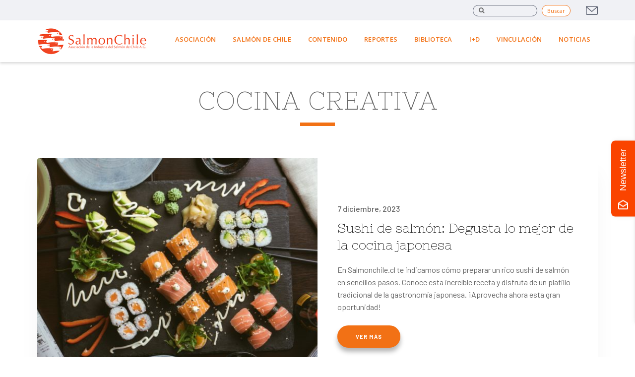

--- FILE ---
content_type: text/html; charset=UTF-8
request_url: https://www.salmonchile.cl/tag/cocina-creativa/
body_size: 13142
content:
<!DOCTYPE html>
<!--[if lte IE 7]><html class="ie7 ie" lang="es-ES"><![endif]-->
<!--[if IE 8]><html class="ie8 ie" lang="es-ES"><![endif]-->
<!--[if IE 9]><html class="ie9 ie" lang="es-ES"><![endif]-->
<!--[if !IE]><!--><html lang="es-ES"><!--<![endif]-->
<head>

<script async src="https://www.googletagmanager.com/gtag/js?id=UA-2216485-6"></script>
<script>
  window.dataLayer = window.dataLayer || [];
  function gtag(){dataLayer.push(arguments);}
  gtag('js', new Date());

  gtag('config', 'UA-2216485-6');
</script>

<!-- Facebook Pixel Code -->
<script>
!function(f,b,e,v,n,t,s)
{if(f.fbq)return;n=f.fbq=function(){n.callMethod?
n.callMethod.apply(n,arguments):n.queue.push(arguments)};
if(!f._fbq)f._fbq=n;n.push=n;n.loaded=!0;n.version='2.0';
n.queue=[];t=b.createElement(e);t.async=!0;
t.src=v;s=b.getElementsByTagName(e)[0];
s.parentNode.insertBefore(t,s)}(window,document,'script',
'https://connect.facebook.net/en_US/fbevents.js');
 fbq('init', '1116818728504234'); 
fbq('track', 'PageView');
</script>
<noscript>
 <img height="1" width="1" 
src="https://www.facebook.com/tr?id=1116818728504234&ev=PageView
&noscript=1"/>
</noscript>
<!-- End Facebook Pixel Code -->
<meta charset="UTF-8">
<meta name="viewport" content="width=device-width, initial-scale=1, maximum-scale=1">

    <link rel="shortcut icon" href="https://www.salmonchile.cl/assets/uploads/2019/11/favicon.ico">
    <link rel="apple-touch-icon" href="https://www.salmonchile.cl/assets/uploads/2019/11/favicon-32x32.png">
    <link rel="apple-touch-icon" sizes="72x72" href="https://www.salmonchile.cl/assets/uploads/2019/11/mstile-70x70.png">
    <link rel="apple-touch-icon" sizes="114x114" href="https://www.salmonchile.cl/assets/uploads/2019/11/mstile-144x144.png">
    <link rel="apple-touch-icon" sizes="144x144" href="https://www.salmonchile.cl/assets/uploads/2019/11/apple-touch-icon.png">

<meta name='robots' content='noindex, follow' />

<!-- Google Tag Manager for WordPress by gtm4wp.com -->
<script data-cfasync="false" data-pagespeed-no-defer>
	var gtm4wp_datalayer_name = "dataLayer";
	var dataLayer = dataLayer || [];
</script>
<!-- End Google Tag Manager for WordPress by gtm4wp.com -->
	<!-- This site is optimized with the Yoast SEO plugin v20.5 - https://yoast.com/wordpress/plugins/seo/ -->
	<title>cocina creativa archivos - SalmonChile A.G.</title>
	<meta property="og:locale" content="es_ES" />
	<meta property="og:type" content="article" />
	<meta property="og:title" content="cocina creativa archivos - SalmonChile A.G." />
	<meta property="og:url" content="https://www.salmonchile.cl/tag/cocina-creativa/" />
	<meta property="og:site_name" content="SalmonChile A.G." />
	<meta name="twitter:card" content="summary_large_image" />
	<meta name="twitter:site" content="@SalmonChileAG" />
	<script type="application/ld+json" class="yoast-schema-graph">{"@context":"https://schema.org","@graph":[{"@type":"CollectionPage","@id":"https://www.salmonchile.cl/tag/cocina-creativa/","url":"https://www.salmonchile.cl/tag/cocina-creativa/","name":"cocina creativa archivos - SalmonChile A.G.","isPartOf":{"@id":"https://www.salmonchile.cl/#website"},"primaryImageOfPage":{"@id":"https://www.salmonchile.cl/tag/cocina-creativa/#primaryimage"},"image":{"@id":"https://www.salmonchile.cl/tag/cocina-creativa/#primaryimage"},"thumbnailUrl":"https://www.salmonchile.cl/assets/uploads/2023/12/jakub-dziubak-iOHJKJqO6E0-unsplash-scaled.jpeg","breadcrumb":{"@id":"https://www.salmonchile.cl/tag/cocina-creativa/#breadcrumb"},"inLanguage":"es"},{"@type":"ImageObject","inLanguage":"es","@id":"https://www.salmonchile.cl/tag/cocina-creativa/#primaryimage","url":"https://www.salmonchile.cl/assets/uploads/2023/12/jakub-dziubak-iOHJKJqO6E0-unsplash-scaled.jpeg","contentUrl":"https://www.salmonchile.cl/assets/uploads/2023/12/jakub-dziubak-iOHJKJqO6E0-unsplash-scaled.jpeg","width":2560,"height":1439},{"@type":"BreadcrumbList","@id":"https://www.salmonchile.cl/tag/cocina-creativa/#breadcrumb","itemListElement":[{"@type":"ListItem","position":1,"name":"Portada","item":"https://www.salmonchile.cl/"},{"@type":"ListItem","position":2,"name":"cocina creativa"}]},{"@type":"WebSite","@id":"https://www.salmonchile.cl/#website","url":"https://www.salmonchile.cl/","name":"SalmonChile A.G.","description":"","publisher":{"@id":"https://www.salmonchile.cl/#organization"},"potentialAction":[{"@type":"SearchAction","target":{"@type":"EntryPoint","urlTemplate":"https://www.salmonchile.cl/?s={search_term_string}"},"query-input":"required name=search_term_string"}],"inLanguage":"es"},{"@type":"Organization","@id":"https://www.salmonchile.cl/#organization","name":"SalmonChile","url":"https://www.salmonchile.cl/","logo":{"@type":"ImageObject","inLanguage":"es","@id":"https://www.salmonchile.cl/#/schema/logo/image/","url":"https://www.salmonchile.cl/assets/uploads/2019/04/logo-SCH-_ok.jpg","contentUrl":"https://www.salmonchile.cl/assets/uploads/2019/04/logo-SCH-_ok.jpg","width":2267,"height":919,"caption":"SalmonChile"},"image":{"@id":"https://www.salmonchile.cl/#/schema/logo/image/"},"sameAs":["https://www.facebook.com/SalmonChileAG/","https://twitter.com/SalmonChileAG","https://www.instagram.com/salmonchileag/"]}]}</script>
	<!-- / Yoast SEO plugin. -->


<link rel='dns-prefetch' href='//cdnjs.cloudflare.com' />
<link rel='dns-prefetch' href='//www.googletagmanager.com' />
<link href='https://fonts.gstatic.com' crossorigin rel='preconnect' />
<link rel="alternate" type="application/rss+xml" title="SalmonChile A.G. &raquo; Feed" href="https://www.salmonchile.cl/feed/" />
<link rel="alternate" type="application/rss+xml" title="SalmonChile A.G. &raquo; Feed de los comentarios" href="https://www.salmonchile.cl/comments/feed/" />
<link rel="alternate" type="application/rss+xml" title="SalmonChile A.G. &raquo; Etiqueta cocina creativa del feed" href="https://www.salmonchile.cl/tag/cocina-creativa/feed/" />
<style type="text/css">
img.wp-smiley,
img.emoji {
	display: inline !important;
	border: none !important;
	box-shadow: none !important;
	height: 1em !important;
	width: 1em !important;
	margin: 0 0.07em !important;
	vertical-align: -0.1em !important;
	background: none !important;
	padding: 0 !important;
}
</style>
	<link rel='stylesheet' id='sbi_styles-css' href='https://www.salmonchile.cl/assets/plugins/instagram-feed/css/sbi-styles.min.css?ver=6.6.1' type='text/css' media='all' />
<link rel='stylesheet' id='wp-block-library-css' href='https://www.salmonchile.cl/wp-includes/css/dist/block-library/style.min.css?ver=6.1.1' type='text/css' media='all' />
<link rel='stylesheet' id='classic-theme-styles-css' href='https://www.salmonchile.cl/wp-includes/css/classic-themes.min.css?ver=1' type='text/css' media='all' />
<style id='global-styles-inline-css' type='text/css'>
body{--wp--preset--color--black: #000000;--wp--preset--color--cyan-bluish-gray: #abb8c3;--wp--preset--color--white: #ffffff;--wp--preset--color--pale-pink: #f78da7;--wp--preset--color--vivid-red: #cf2e2e;--wp--preset--color--luminous-vivid-orange: #ff6900;--wp--preset--color--luminous-vivid-amber: #fcb900;--wp--preset--color--light-green-cyan: #7bdcb5;--wp--preset--color--vivid-green-cyan: #00d084;--wp--preset--color--pale-cyan-blue: #8ed1fc;--wp--preset--color--vivid-cyan-blue: #0693e3;--wp--preset--color--vivid-purple: #9b51e0;--wp--preset--gradient--vivid-cyan-blue-to-vivid-purple: linear-gradient(135deg,rgba(6,147,227,1) 0%,rgb(155,81,224) 100%);--wp--preset--gradient--light-green-cyan-to-vivid-green-cyan: linear-gradient(135deg,rgb(122,220,180) 0%,rgb(0,208,130) 100%);--wp--preset--gradient--luminous-vivid-amber-to-luminous-vivid-orange: linear-gradient(135deg,rgba(252,185,0,1) 0%,rgba(255,105,0,1) 100%);--wp--preset--gradient--luminous-vivid-orange-to-vivid-red: linear-gradient(135deg,rgba(255,105,0,1) 0%,rgb(207,46,46) 100%);--wp--preset--gradient--very-light-gray-to-cyan-bluish-gray: linear-gradient(135deg,rgb(238,238,238) 0%,rgb(169,184,195) 100%);--wp--preset--gradient--cool-to-warm-spectrum: linear-gradient(135deg,rgb(74,234,220) 0%,rgb(151,120,209) 20%,rgb(207,42,186) 40%,rgb(238,44,130) 60%,rgb(251,105,98) 80%,rgb(254,248,76) 100%);--wp--preset--gradient--blush-light-purple: linear-gradient(135deg,rgb(255,206,236) 0%,rgb(152,150,240) 100%);--wp--preset--gradient--blush-bordeaux: linear-gradient(135deg,rgb(254,205,165) 0%,rgb(254,45,45) 50%,rgb(107,0,62) 100%);--wp--preset--gradient--luminous-dusk: linear-gradient(135deg,rgb(255,203,112) 0%,rgb(199,81,192) 50%,rgb(65,88,208) 100%);--wp--preset--gradient--pale-ocean: linear-gradient(135deg,rgb(255,245,203) 0%,rgb(182,227,212) 50%,rgb(51,167,181) 100%);--wp--preset--gradient--electric-grass: linear-gradient(135deg,rgb(202,248,128) 0%,rgb(113,206,126) 100%);--wp--preset--gradient--midnight: linear-gradient(135deg,rgb(2,3,129) 0%,rgb(40,116,252) 100%);--wp--preset--duotone--dark-grayscale: url('#wp-duotone-dark-grayscale');--wp--preset--duotone--grayscale: url('#wp-duotone-grayscale');--wp--preset--duotone--purple-yellow: url('#wp-duotone-purple-yellow');--wp--preset--duotone--blue-red: url('#wp-duotone-blue-red');--wp--preset--duotone--midnight: url('#wp-duotone-midnight');--wp--preset--duotone--magenta-yellow: url('#wp-duotone-magenta-yellow');--wp--preset--duotone--purple-green: url('#wp-duotone-purple-green');--wp--preset--duotone--blue-orange: url('#wp-duotone-blue-orange');--wp--preset--font-size--small: 13px;--wp--preset--font-size--medium: 20px;--wp--preset--font-size--large: 36px;--wp--preset--font-size--x-large: 42px;--wp--preset--spacing--20: 0.44rem;--wp--preset--spacing--30: 0.67rem;--wp--preset--spacing--40: 1rem;--wp--preset--spacing--50: 1.5rem;--wp--preset--spacing--60: 2.25rem;--wp--preset--spacing--70: 3.38rem;--wp--preset--spacing--80: 5.06rem;}:where(.is-layout-flex){gap: 0.5em;}body .is-layout-flow > .alignleft{float: left;margin-inline-start: 0;margin-inline-end: 2em;}body .is-layout-flow > .alignright{float: right;margin-inline-start: 2em;margin-inline-end: 0;}body .is-layout-flow > .aligncenter{margin-left: auto !important;margin-right: auto !important;}body .is-layout-constrained > .alignleft{float: left;margin-inline-start: 0;margin-inline-end: 2em;}body .is-layout-constrained > .alignright{float: right;margin-inline-start: 2em;margin-inline-end: 0;}body .is-layout-constrained > .aligncenter{margin-left: auto !important;margin-right: auto !important;}body .is-layout-constrained > :where(:not(.alignleft):not(.alignright):not(.alignfull)){max-width: var(--wp--style--global--content-size);margin-left: auto !important;margin-right: auto !important;}body .is-layout-constrained > .alignwide{max-width: var(--wp--style--global--wide-size);}body .is-layout-flex{display: flex;}body .is-layout-flex{flex-wrap: wrap;align-items: center;}body .is-layout-flex > *{margin: 0;}:where(.wp-block-columns.is-layout-flex){gap: 2em;}.has-black-color{color: var(--wp--preset--color--black) !important;}.has-cyan-bluish-gray-color{color: var(--wp--preset--color--cyan-bluish-gray) !important;}.has-white-color{color: var(--wp--preset--color--white) !important;}.has-pale-pink-color{color: var(--wp--preset--color--pale-pink) !important;}.has-vivid-red-color{color: var(--wp--preset--color--vivid-red) !important;}.has-luminous-vivid-orange-color{color: var(--wp--preset--color--luminous-vivid-orange) !important;}.has-luminous-vivid-amber-color{color: var(--wp--preset--color--luminous-vivid-amber) !important;}.has-light-green-cyan-color{color: var(--wp--preset--color--light-green-cyan) !important;}.has-vivid-green-cyan-color{color: var(--wp--preset--color--vivid-green-cyan) !important;}.has-pale-cyan-blue-color{color: var(--wp--preset--color--pale-cyan-blue) !important;}.has-vivid-cyan-blue-color{color: var(--wp--preset--color--vivid-cyan-blue) !important;}.has-vivid-purple-color{color: var(--wp--preset--color--vivid-purple) !important;}.has-black-background-color{background-color: var(--wp--preset--color--black) !important;}.has-cyan-bluish-gray-background-color{background-color: var(--wp--preset--color--cyan-bluish-gray) !important;}.has-white-background-color{background-color: var(--wp--preset--color--white) !important;}.has-pale-pink-background-color{background-color: var(--wp--preset--color--pale-pink) !important;}.has-vivid-red-background-color{background-color: var(--wp--preset--color--vivid-red) !important;}.has-luminous-vivid-orange-background-color{background-color: var(--wp--preset--color--luminous-vivid-orange) !important;}.has-luminous-vivid-amber-background-color{background-color: var(--wp--preset--color--luminous-vivid-amber) !important;}.has-light-green-cyan-background-color{background-color: var(--wp--preset--color--light-green-cyan) !important;}.has-vivid-green-cyan-background-color{background-color: var(--wp--preset--color--vivid-green-cyan) !important;}.has-pale-cyan-blue-background-color{background-color: var(--wp--preset--color--pale-cyan-blue) !important;}.has-vivid-cyan-blue-background-color{background-color: var(--wp--preset--color--vivid-cyan-blue) !important;}.has-vivid-purple-background-color{background-color: var(--wp--preset--color--vivid-purple) !important;}.has-black-border-color{border-color: var(--wp--preset--color--black) !important;}.has-cyan-bluish-gray-border-color{border-color: var(--wp--preset--color--cyan-bluish-gray) !important;}.has-white-border-color{border-color: var(--wp--preset--color--white) !important;}.has-pale-pink-border-color{border-color: var(--wp--preset--color--pale-pink) !important;}.has-vivid-red-border-color{border-color: var(--wp--preset--color--vivid-red) !important;}.has-luminous-vivid-orange-border-color{border-color: var(--wp--preset--color--luminous-vivid-orange) !important;}.has-luminous-vivid-amber-border-color{border-color: var(--wp--preset--color--luminous-vivid-amber) !important;}.has-light-green-cyan-border-color{border-color: var(--wp--preset--color--light-green-cyan) !important;}.has-vivid-green-cyan-border-color{border-color: var(--wp--preset--color--vivid-green-cyan) !important;}.has-pale-cyan-blue-border-color{border-color: var(--wp--preset--color--pale-cyan-blue) !important;}.has-vivid-cyan-blue-border-color{border-color: var(--wp--preset--color--vivid-cyan-blue) !important;}.has-vivid-purple-border-color{border-color: var(--wp--preset--color--vivid-purple) !important;}.has-vivid-cyan-blue-to-vivid-purple-gradient-background{background: var(--wp--preset--gradient--vivid-cyan-blue-to-vivid-purple) !important;}.has-light-green-cyan-to-vivid-green-cyan-gradient-background{background: var(--wp--preset--gradient--light-green-cyan-to-vivid-green-cyan) !important;}.has-luminous-vivid-amber-to-luminous-vivid-orange-gradient-background{background: var(--wp--preset--gradient--luminous-vivid-amber-to-luminous-vivid-orange) !important;}.has-luminous-vivid-orange-to-vivid-red-gradient-background{background: var(--wp--preset--gradient--luminous-vivid-orange-to-vivid-red) !important;}.has-very-light-gray-to-cyan-bluish-gray-gradient-background{background: var(--wp--preset--gradient--very-light-gray-to-cyan-bluish-gray) !important;}.has-cool-to-warm-spectrum-gradient-background{background: var(--wp--preset--gradient--cool-to-warm-spectrum) !important;}.has-blush-light-purple-gradient-background{background: var(--wp--preset--gradient--blush-light-purple) !important;}.has-blush-bordeaux-gradient-background{background: var(--wp--preset--gradient--blush-bordeaux) !important;}.has-luminous-dusk-gradient-background{background: var(--wp--preset--gradient--luminous-dusk) !important;}.has-pale-ocean-gradient-background{background: var(--wp--preset--gradient--pale-ocean) !important;}.has-electric-grass-gradient-background{background: var(--wp--preset--gradient--electric-grass) !important;}.has-midnight-gradient-background{background: var(--wp--preset--gradient--midnight) !important;}.has-small-font-size{font-size: var(--wp--preset--font-size--small) !important;}.has-medium-font-size{font-size: var(--wp--preset--font-size--medium) !important;}.has-large-font-size{font-size: var(--wp--preset--font-size--large) !important;}.has-x-large-font-size{font-size: var(--wp--preset--font-size--x-large) !important;}
.wp-block-navigation a:where(:not(.wp-element-button)){color: inherit;}
:where(.wp-block-columns.is-layout-flex){gap: 2em;}
.wp-block-pullquote{font-size: 1.5em;line-height: 1.6;}
</style>
<link rel='stylesheet' id='redux-extendify-styles-css' href='https://www.salmonchile.cl/assets/plugins/redux-framework/redux-core/assets/css/extendify-utilities.css?ver=4.4.0' type='text/css' media='all' />
<link rel='stylesheet' id='owl-carousel-css-css' href='https://cdnjs.cloudflare.com/ajax/libs/OwlCarousel2/2.3.4/assets/owl.carousel.min.css?ver=2.3.4' type='text/css' media='all' />
<link rel='stylesheet' id='epcl-theme-css' href='https://www.salmonchile.cl/assets/themes/salmonchile-2019/assets/dist/style.min.css?ver=3.8' type='text/css' media='all' />
<script type='text/javascript' src='https://www.salmonchile.cl/wp-includes/js/jquery/jquery.min.js?ver=3.6.1' id='jquery-core-js'></script>
<script type='text/javascript' src='https://www.salmonchile.cl/wp-includes/js/jquery/jquery-migrate.min.js?ver=3.3.2' id='jquery-migrate-js'></script>

<!-- Fragmento de código de Google Analytics añadido por Site Kit -->
<script type='text/javascript' src='https://www.googletagmanager.com/gtag/js?id=UA-2216485-1' id='google_gtagjs-js' async></script>
<script type='text/javascript' id='google_gtagjs-js-after'>
window.dataLayer = window.dataLayer || [];function gtag(){dataLayer.push(arguments);}
gtag('set', 'linker', {"domains":["www.salmonchile.cl"]} );
gtag("js", new Date());
gtag("set", "developer_id.dZTNiMT", true);
gtag("config", "UA-2216485-1", {"anonymize_ip":true});
gtag("config", "G-R0PFXG33D3");
</script>

<!-- Final del fragmento de código de Google Analytics añadido por Site Kit -->
<link rel="https://api.w.org/" href="https://www.salmonchile.cl/wp-json/" /><link rel="alternate" type="application/json" href="https://www.salmonchile.cl/wp-json/wp/v2/tags/1292" /><link rel="EditURI" type="application/rsd+xml" title="RSD" href="https://www.salmonchile.cl/xmlrpc.php?rsd" />
<link rel="wlwmanifest" type="application/wlwmanifest+xml" href="https://www.salmonchile.cl/wp-includes/wlwmanifest.xml" />
<meta name="generator" content="WordPress 6.1.1" />
<meta name="generator" content="Redux 4.4.0" /><meta name="generator" content="Site Kit by Google 1.101.0" />		<script type="text/javascript">
				(function(c,l,a,r,i,t,y){
					c[a]=c[a]||function(){(c[a].q=c[a].q||[]).push(arguments)};t=l.createElement(r);t.async=1;
					t.src="https://www.clarity.ms/tag/"+i+"?ref=wordpress";y=l.getElementsByTagName(r)[0];y.parentNode.insertBefore(t,y);
				})(window, document, "clarity", "script", "r8ss0fbww0");
		</script>
		
<!-- Google Tag Manager for WordPress by gtm4wp.com -->
<!-- GTM Container placement set to footer -->
<script data-cfasync="false" data-pagespeed-no-defer type="text/javascript">
	var dataLayer_content = {"pagePostType":"post","pagePostType2":"tag-post"};
	dataLayer.push( dataLayer_content );
</script>
<script data-cfasync="false">
(function(w,d,s,l,i){w[l]=w[l]||[];w[l].push({'gtm.start':
new Date().getTime(),event:'gtm.js'});var f=d.getElementsByTagName(s)[0],
j=d.createElement(s),dl=l!='dataLayer'?'&l='+l:'';j.async=true;j.src=
'//www.googletagmanager.com/gtm.'+'js?id='+i+dl;f.parentNode.insertBefore(j,f);
})(window,document,'script','dataLayer','GTM-5FTHKWV');
</script>
<!-- End Google Tag Manager -->
<!-- End Google Tag Manager for WordPress by gtm4wp.com -->		<script>
			document.documentElement.className = document.documentElement.className.replace( 'no-js', 'js' );
		</script>
				<style>
			.no-js img.lazyload { display: none; }
			figure.wp-block-image img.lazyloading { min-width: 150px; }
							.lazyload, .lazyloading { opacity: 0; }
				.lazyloaded {
					opacity: 1;
					transition: opacity 400ms;
					transition-delay: 0ms;
				}
					</style>
				<style type="text/css" id="wp-custom-css">
			.banner.cover {
    width: 100%;
    position: relative;
    background-image: url('http://www.salmonchile.cl/assets/uploads/2025/08/Campana-SalmonChile-1.jpeg')!important;
    background-size: cover;
    background-position: center;
    background-repeat: no-repeat;
    
    max-width: 100vw;

    background-color: #FA4400 !important;
    overflow: visible !important;
  }


.banner .caption .banner__btn {
    display: none !important;
}

@media (min-width: 248px) and (max-width: 348px) {
    .banner.cover {
        height: 100vh !important;
    }
    
}

@media (min-width: 349px) and (max-width: 600px) {
        .banner.cover {
        height: 80vh !important;
    }
}


  @media (min-width: 601px) and (max-width: 800px) {
    .banner.cover {
      background-image: url('http://www.salmonchile.cl/assets/uploads/2025/08/Campana-SalmonChile-1.jpeg') !important;
      background-size: contain  !important;
      background-position: center;
      background-repeat: no-repeat;
            height: 50vh;
            min-height: auto;
            max-width: 100%;
    }

  }

  @media (min-width: 801px) and (max-width: 1200px) {
    .banner.cover {
      background-image: url('http://www.salmonchile.cl/assets/uploads/2025/08/banner-DESKTOP-1.jpg') !important;
      background-size: contain  !important;
      background-position: center;
      background-repeat: no-repeat;
            height: 70vh;
            min-height: auto;
            max-width: 100%;
    }

  }


  @media (min-width: 1201px) and (max-width: 1400px) {
    .banner.cover {
      background-image: url('http://www.salmonchile.cl/assets/uploads/2025/08/banner-DESKTOP-1.jpg') !important;
      background-size: contain  !important;
      background-position: center;
      background-repeat: no-repeat;
            height: 70vh;
            min-height: auto;
            max-width: 100%;
    }

  }

  @media (min-width: 1401px) {
    .banner.cover {
      background-image: url('http://www.salmonchile.cl/assets/uploads/2025/08/banner-DESKTOP-1.jpg') !important;
     
      background-size: cover;
      background-position: center;
      background-repeat: no-repeat;
            max-width: 100%;
            margin-top: 0;
            height: 70vh;
    }
        
  }

@media (min-width: 1500px) {
    .banner.cover {
            height: 75vh;
    }
    
  }

@media (min-width: 2000px) {
    .banner.cover {
            height: 60vh;
    }
    
  }

@media (min-width: 2560px) {
    .banner.cover {
            height: 50vh;
    }
    
  }

#header .top .idiomas, .insta {
    display: none;
}







		</style>
		
            <script async src="https://www.googletagmanager.com/gtag/js?id=UA-2216485-6"></script>
        <script>
        window.dataLayer = window.dataLayer || [];
        function gtag(){dataLayer.push(arguments);}
        gtag('js', new Date());

        gtag('config', 'UA-2216485-6');
        </script>
            
<!-- <link href="https://fonts.googleapis.com/css?family=Nixie+One|Raleway:400,500,500i,600,700,700i" rel="stylesheet"> -->
<link href="https://fonts.googleapis.com/css2?family=Nixie+One&family=Open+Sans:ital,wght@0,300;0,400;0,600;0,700;1,400&family=Raleway:ital,wght@0,400;0,500;0,600;0,700;1,500;1,700&display=swap" rel="stylesheet">
<link rel="stylesheet" href="https://www.salmonchile.cl/assets/themes/salmonchile-2019/css/styles.css">

</head>
<body class="archive tag tag-cocina-creativa tag-1292">

    <svg xmlns="http://www.w3.org/2000/svg" xmlns:xlink="http://www.w3.org/1999/xlink" style="display: none;">

	<symbol id="cerrar" viewBox="0 0 22 23">
        <g id="Mobile" stroke="none" stroke-width="1" fill="none" fill-rule="evenodd">
            <g id="Mobile-menu" transform="translate(-271.000000, -32.000000)" fill="#ffffff">
                <g id="Group-2" transform="translate(271.000000, 32.000000)">
                    <rect id="Rectangle-5" transform="translate(11.000000, 11.500000) rotate(45.000000) translate(-11.000000, -11.500000) " x="-3" y="10" width="28" height="3"></rect>
                    <rect id="Rectangle-5" transform="translate(11.000000, 11.500000) scale(-1, 1) rotate(45.000000) translate(-11.000000, -11.500000) " x="-3" y="10" width="28" height="3"></rect>
                </g>
            </g>
        </g>
	</symbol>

    <symbol id="menu" viewBox="0 0 459 459">
        <path d="M0,382.5h459v-51H0V382.5z M0,255h459v-51H0V255z M0,76.5v51h459v-51H0z"/>
    </symbol>

    <symbol id="buscar" viewBox="0 0 57 57">
        <path d="M55.146,51.887L41.588,37.786c3.486-4.144,5.396-9.358,5.396-14.786c0-12.682-10.318-23-23-23s-23,10.318-23,23
        s10.318,23,23,23c4.761,0,9.298-1.436,13.177-4.162l13.661,14.208c0.571,0.593,1.339,0.92,2.162,0.92
        c0.779,0,1.518-0.297,2.079-0.837C56.255,54.982,56.293,53.08,55.146,51.887z M23.984,6c9.374,0,17,7.626,17,17s-7.626,17-17,17
        s-17-7.626-17-17S14.61,6,23.984,6z"/>
    </symbol>

    <symbol id="arrow-right" viewBox="0 0 306 306">
        <g id="chevron-right">
            <polygon points="94.35,0 58.65,35.7 175.95,153 58.65,270.3 94.35,306 247.35,153"/>
        </g>
    </symbol>

    <symbol id="arrow-down" viewBox="0 0 24 24">
        <g>
            <polygon id="path-1" points="20.0116974 6 22.2299059 8.0197898 12.0022315 19.2522037 2 8.00679192 4.24160329 6.01299788 12.0283718 14.7675861"></polygon>
        </g>
    </symbol>



</svg>

    <!-- start: #wrapper -->
    <div id="wrapper">
		<!-- start: #header -->
 <!-- Google Fonts -->
 <link rel="preconnect" href="https://fonts.googleapis.com">
     <link rel="preconnect" href="https://fonts.gstatic.com" crossorigin>
     <link href="https://fonts.googleapis.com/css2?family=Barlow:ital,wght@0,100;0,200;0,300;0,400;0,500;0,600;0,700;0,800;0,900;1,100;1,200;1,300;1,400;1,500;1,600;1,700;1,800;1,900&display=swap" rel="stylesheet">
     <!-- Owl Carousel -->
     <link rel="stylesheet" href="https://cdnjs.cloudflare.com/ajax/libs/OwlCarousel2/2.3.4/assets/owl.carousel.min.css" integrity="sha512-tS3S5qG0BlhnQROyJXvNjeEM4UpMXHrQfTGmbQ1gKmelCxlSEBUaxhRBj/EFTzpbP4RVSrpEikbmdJobCvhE3g==" crossorigin="anonymous" referrerpolicy="no-referrer" />
     <!-- Custom  CSS -->
<link rel="stylesheet" href="https://www.salmonchile.cl/assets/themes/salmonchile-2019/css/styles.css">
<header id="header" role="banner">
    <div class="hide-on-mobile">
        
<!-- start: .top -->
<div class="top">
    <div class="grid-container np-mobile">
                    <div class="idiomas">
                <select name="lang_choice_1" id="lang_choice_1" class="pll-switcher-select">
	<option value="https://www.salmonchile.cl/tag/cocina-creativa/" lang="es-ES" selected='selected'>Español</option>
	<option value="https://www.salmonchile.cl/en/home/" lang="en-US">English</option>

</select>
<script type="text/javascript">
					//<![CDATA[
					document.getElementById( "lang_choice_1" ).addEventListener( "change", function ( event ) { location.href = event.currentTarget.value; } )
					//]]>
				</script>            </div>
                <div class="menu">
            <div class="menu-item">
                <div class="menu-item__col">
                    <form action="https://www.salmonchile.cl" class="menu-item__form">
                        <div class="menu-item__wrap">
                            <label for="buscar" class="sr-only">Buscar</label>
                            <input type="search" class="menu-item__buscar" id="buscar" name="s" value="">
                            <i class="fa fa-search menu-item__lupa"></i>
                        </div>
                        <button type="submit" class="menu-item__btn">Buscar</button>
                    </form>
                </div>
                <div class="menu-item__col">
                                                                <a href="https://www.salmonchile.cl/contacto/" class="menu-item__correo"></a>
                                    </div>
            </div>
        </div>
        <!-- <form method="get" class="search" action="https://www.salmonchile.cl/">
    <div class="input-wrapper">
        <input type="text" name="s" class="inputbox" value="" placeholder="Ingrese su búsqueda">    
    </div>
    <button type="submit" class="submit">Buscar</button>
    <div class="clear"></div>
</form> -->
        <div class="clear"></div>
    </div>
</div>
<!-- end: .top -->    </div>
    <!-- start: .bottom -->
    <div class="bottom">    
        <div class="grid-container">
            <div id="logo">
                <a href="https://www.salmonchile.cl">
                                            <img   alt="Logo SalmónChile a color con fondo blanco" data-src="https://www.salmonchile.cl/assets/uploads/2023/01/logo-salmonchile2.png" class="logo lazyload" src="[data-uri]"><noscript><img src="https://www.salmonchile.cl/assets/uploads/2023/01/logo-salmonchile2.png" class="logo" alt="Logo SalmónChile a color con fondo blanco"></noscript>
                                    </a>
            </div>
            <!-- start: .main-nav -->
            <nav class="main-nav" role="navigation">
                <div class="hide-on-tablet hide-on-desktop">
                                    </div>
                <div class="">
                                        <ul id="menu-cabecera" class="menu"><li id="menu-item-570" class="menu-item menu-item-type-custom menu-item-object-custom menu-item-has-children menu-item-570"><a href="#">Asociación</a>
<ul class="sub-menu">
	<li id="menu-item-571" class="menu-item menu-item-type-post_type menu-item-object-page menu-item-571"><a href="https://www.salmonchile.cl/quienes-somos-salmonchile/">Quiénes Somos</a></li>
	<li id="menu-item-58" class="menu-item menu-item-type-post_type menu-item-object-page menu-item-58"><a href="https://www.salmonchile.cl/quienes-somos-salmonchile/socios-salmonchile/">Socios | SalmonChile</a></li>
	<li id="menu-item-1051" class="menu-item menu-item-type-post_type menu-item-object-page menu-item-1051"><a href="https://www.salmonchile.cl/equipo-salmonchile/">Equipo</a></li>
	<li id="menu-item-133" class="menu-item menu-item-type-post_type menu-item-object-page menu-item-133"><a href="https://www.salmonchile.cl/quienes-somos-salmonchile/puntos-de-venta-salmonchile/">Puntos de Venta</a></li>
	<li id="menu-item-2255" class="menu-item menu-item-type-post_type menu-item-object-page menu-item-2255"><a href="https://www.salmonchile.cl/canal-de-denuncias/">Canal de denuncias</a></li>
</ul>
</li>
<li id="menu-item-709" class="menu-item menu-item-type-custom menu-item-object-custom menu-item-has-children menu-item-709"><a href="#">Salmón de Chile</a>
<ul class="sub-menu">
	<li id="menu-item-72" class="menu-item menu-item-type-post_type menu-item-object-page menu-item-72"><a href="https://www.salmonchile.cl/salmonicultura-salmonchile/">Salmonicultura</a></li>
	<li id="menu-item-31" class="menu-item menu-item-type-post_type menu-item-object-page menu-item-31"><a href="https://www.salmonchile.cl/salmon-de-chile/producto-salmonchile/">Producto | SalmonChile</a></li>
	<li id="menu-item-87" class="menu-item menu-item-type-post_type menu-item-object-page menu-item-87"><a href="https://www.salmonchile.cl/salmon-de-chile/mercados-salmonchile/">Mercados</a></li>
	<li id="menu-item-95" class="menu-item menu-item-type-post_type menu-item-object-page menu-item-95"><a href="https://www.salmonchile.cl/salmon-de-chile/salud-y-nutricion-salmonchile/">Salud y Nutrición</a></li>
	<li id="menu-item-398" class="menu-item menu-item-type-post_type menu-item-object-page menu-item-398"><a href="https://www.salmonchile.cl/salmon-de-chile/eficiencia-y-eficacia-salmonchile/">Eficiencia y Eficacia</a></li>
	<li id="menu-item-106" class="menu-item menu-item-type-post_type menu-item-object-page menu-item-106"><a href="https://www.salmonchile.cl/salmon-de-chile/certificacion-salmonchile/">Certificación</a></li>
</ul>
</li>
<li id="menu-item-499" class="menu-item menu-item-type-custom menu-item-object-custom menu-item-has-children menu-item-499"><a>Contenido</a>
<ul class="sub-menu">
	<li id="menu-item-5591" class="menu-item menu-item-type-custom menu-item-object-custom menu-item-5591"><a href="https://www.salmonchile.cl/blog">Blog</a></li>
	<li id="menu-item-5589" class="menu-item menu-item-type-custom menu-item-object-custom menu-item-5589"><a href="https://www.salmonchile.cl/recetas-salmon/">Recetas</a></li>
</ul>
</li>
<li id="menu-item-116" class="menu-item menu-item-type-custom menu-item-object-custom menu-item-has-children menu-item-116"><a href="#">Reportes</a>
<ul class="sub-menu">
	<li id="menu-item-6801" class="menu-item menu-item-type-custom menu-item-object-custom menu-item-6801"><a href="https://www.escuchactivadelsalmon.cl/informe/dialogos-salmonicultura-del-futuro.pdf">Diálogos para la Salmonicultura</a></li>
	<li id="menu-item-5508" class="menu-item menu-item-type-custom menu-item-object-custom menu-item-5508"><a href="http://www.salmonchile.cl/assets/uploads/2024/08/Libro-Salmon-Digital.pdf">Guía Ilustrada</a></li>
	<li id="menu-item-3799" class="menu-item menu-item-type-custom menu-item-object-custom menu-item-3799"><a href="https://www.infosalmonchile.cl/">INFOSALMONCHILE</a></li>
	<li id="menu-item-4245" class="menu-item menu-item-type-custom menu-item-object-custom menu-item-4245"><a href="https://www.salmonchile.cl/estudios/informe_impacto_salmonicultura.pdf">Informe Impacto Salmonicultura</a></li>
	<li id="menu-item-5724" class="menu-item menu-item-type-custom menu-item-object-custom menu-item-5724"><a href="https://heyzine.com/flip-book/4b5eae4219.html">X Informe de Sustentabilidad 2024</a></li>
	<li id="menu-item-5725" class="menu-item menu-item-type-post_type menu-item-object-page menu-item-5725"><a href="https://www.salmonchile.cl/informes-de-sustentabilidad/">Informes de Sustentabilidad</a></li>
	<li id="menu-item-4856" class="menu-item menu-item-type-post_type menu-item-object-page menu-item-4856"><a href="https://www.salmonchile.cl/boletin-trimestral-exportaciones/">Boletín Trimestral Exportaciones</a></li>
	<li id="menu-item-4288" class="menu-item menu-item-type-custom menu-item-object-custom menu-item-4288"><a href="https://www.salmonchile.cl/estados-financieros/ASOCIACION%20DE%20LA%20INDUSTRIA%20DEL%20SALMON%20%202020-2021.pdf">Estados Financieros</a></li>
</ul>
</li>
<li id="menu-item-2939" class="menu-item menu-item-type-custom menu-item-object-custom menu-item-2939"><a href="https://www.intesal.cl/biblioteca-intesal/">BIBLIOTECA</a></li>
<li id="menu-item-754" class="menu-item menu-item-type-custom menu-item-object-custom menu-item-has-children menu-item-754"><a href="#">I+D</a>
<ul class="sub-menu">
	<li id="menu-item-753" class="menu-item menu-item-type-post_type menu-item-object-page menu-item-753"><a href="https://www.salmonchile.cl/investigacion-y-desarrollo-salmonchile/">Investigación y Desarrollo</a></li>
	<li id="menu-item-415" class="menu-item menu-item-type-post_type menu-item-object-page menu-item-415"><a href="https://www.salmonchile.cl/investigacion-y-desarrollo-salmonchile/medio-ambiente-salmonchile/">Medio Ambiente</a></li>
</ul>
</li>
<li id="menu-item-117" class="menu-item menu-item-type-custom menu-item-object-custom menu-item-has-children menu-item-117"><a href="#">Vinculación</a>
<ul class="sub-menu">
	<li id="menu-item-795" class="menu-item menu-item-type-post_type menu-item-object-page menu-item-795"><a href="https://www.salmonchile.cl/sustentabilidad/">Sustentabilidad</a></li>
	<li id="menu-item-101" class="menu-item menu-item-type-post_type menu-item-object-page menu-item-101"><a href="https://www.salmonchile.cl/salmon-de-chile/cifras-de-empleo-salmonchile/">Empleo</a></li>
	<li id="menu-item-420" class="menu-item menu-item-type-post_type menu-item-object-page menu-item-420"><a href="https://www.salmonchile.cl/valor-compartido/">Valor compartido | SalmonChile</a></li>
	<li id="menu-item-3624" class="menu-item menu-item-type-post_type menu-item-object-page menu-item-3624"><a href="https://www.salmonchile.cl/salmon-de-chile/vinculacion-territorial/">Vinculación territorial | SalmonChile</a></li>
</ul>
</li>
<li id="menu-item-45" class="menu-item menu-item-type-post_type menu-item-object-page current_page_parent menu-item-45"><a href="https://www.salmonchile.cl/noticias/">Noticias</a></li>
<li id="menu-item-406" class="hide-on-desktop menu-item menu-item-type-custom menu-item-object-custom menu-item-406"><a href="https://www.salmonchile.cl/contacto/">Contacto</a></li>
</ul>                </div>
            </nav>
            <!-- end: .main-nav -->
            <div class="clear"></div>
            <div class="menu-mobile">
                <svg class="abrir"><use xlink:href="#menu"></use></svg>
                <svg class="cerrar"><use xlink:href="#cerrar"></use></svg>
            </div>
        </div>        
    </div>
    <!-- end: .bottom -->
</header>
<!-- end: #header -->

<!-- start: #pagina -->
<main id="pagina" class="blog main" role="main">

    <section class="section grid-container np-tablet" data-aos="fade" data-aos-delay="300">
        <header class="textcenter">
            <!-- <ul class="breadcrumb">
                <li><a href="https://www.salmonchile.cl">SalmonChile A.G.</a></li>
                <li><a href="https://www.salmonchile.cl/blog">Noticias</a></li>
            </ul> -->
            <h1 class="title ularge bordered no-margin">cocina creativa</h1>
            <!-- <ul class="breadcrumb categorias">
                	<li class="cat-item cat-item-3"><a href="https://www.salmonchile.cl/categoria/noticias/">Noticias</a>
</li>
	<li class="cat-item cat-item-13"><a href="https://www.salmonchile.cl/categoria/recetas/">Recetas</a>
</li>
	<li class="cat-item cat-item-1"><a href="https://www.salmonchile.cl/categoria/sin-categoria/">Sin categoría</a>
</li>
            </ul> -->
        </header>
        <div class="noticias">
            <div class="lista grid-container grid-parent">
                                    
    <!-- start: .item -->
    <article class="item first grid-100 modulo texto-2-cols np-mobile post-5045 post type-post status-publish format-standard has-post-thumbnail hentry category-recetas tag-alimentacion tag-alimentacion-saludable tag-cena-gourmet tag-cocina-aciatica tag-cocina-casera tag-cocina-creativa tag-comida tag-comida-japonesa tag-fusiones-culinarias tag-gastronomia-chilena tag-ingredientes-frescos tag-platos-exquisitos tag-preparacion tag-receta-de-sushi tag-sabores-internacionales tag-salmon tag-sushi">
        <div class="bg-white">
            <div class="img cover grid-50 tablet-grid-50" style="background-image: url(https://www.salmonchile.cl/assets/uploads/2023/12/jakub-dziubak-iOHJKJqO6E0-unsplash-720x450.jpeg);"></div>
            <div class="right grid-50 tablet-grid-50">
                <time class="publicado" datetime="2023-12-7">7 diciembre, 2023</time>
                <h3 class="title"><a href="https://www.salmonchile.cl/recetas/sushi-de-salmon/">Sushi de salmón: Degusta lo mejor de la cocina japonesa</a></h3>    
                                    <div class="">
                        <p>En Salmonchile.cl te indicamos cómo preparar un rico sushi de salmón en sencillos pasos. Conoce esta increíble receta y disfruta de un platillo tradicional de la gastronomía japonesa. ¡Aprovecha ahora esta gran oportunidad!</p>
  
                    </div>
                                <div class="enlaces">
                    <a href="https://www.salmonchile.cl/recetas/sushi-de-salmon/" class="button uppercase">ver más</a>
                </div>
            </div>
        </div>
        
    </article>
    <!-- end: .item -->
                                <div class="clear"></div>
            </div>            
        </div>
            <div class="clear"></div>
    <!-- start: .paginacion -->
    <div class="paginacion section">
        <div class="total">Página 1 de 1</div>
            </div>
    <!-- end: .paginacion -->
        </section>        

</main>
<!-- end: #pagina -->


        

    <section class="oficinas">
        <div class="grid-container">   
            <h4 class="oficinas__titulo">OFICINAS</h4>  
            <div class="oficinas__caja">

                
                    <div class="oficinas__col">
                        <h5 class="oficinas__region">Región de la Araucanía</h5>
                                                                            <p class="oficinas__info"><span>TELÉFONO:</span> <a href="tel:(569)42858580">(56 9) 4285 8580</a></p>
                                                                            <p class="oficinas__info"><span>EMAIL:<span> <a href="mailto:araucania@salmonchile.cl">araucania@salmonchile.cl</a></p>
                                            </div>

                
                    <div class="oficinas__col">
                        <h5 class="oficinas__region">Región de Los Lagos</h5>
                                                    <p class="oficinas__info"><span>DIRECCIÓN:</span>  Independencia n° 50 of 10, Puerto Varas</p>
                                                                            <p class="oficinas__info"><span>TELÉFONO:</span> <a href="tel:(5665)2256666">(56 65) 2256 666</a></p>
                                                                            <p class="oficinas__info"><span>EMAIL:<span> <a href="mailto:puertomontt@salmonchile.cl">puertomontt@salmonchile.cl</a></p>
                                            </div>

                
                    <div class="oficinas__col">
                        <h5 class="oficinas__region">Región de Aysén</h5>
                                                    <p class="oficinas__info"><span>DIRECCIÓN:</span>  Av. Bernardo O'Higgins 605, Of. 301, Puerto Aysén</p>
                                                                            <p class="oficinas__info"><span>TELÉFONO:</span> <a href="tel:(5667)2336157">(56 67) 2336 157</a></p>
                                                                            <p class="oficinas__info"><span>EMAIL:<span> <a href="mailto:aysen@salmonchile.cl">aysen@salmonchile.cl</a></p>
                                            </div>

                
                    <div class="oficinas__col">
                        <h5 class="oficinas__region">Chiloé</h5>
                                                                            <p class="oficinas__info"><span>TELÉFONO:</span> <a href="tel:(569)33704649">(56 9) 3370 4649</a></p>
                                                                            <p class="oficinas__info"><span>EMAIL:<span> <a href="mailto:chiloe@salmonchile.cl">chiloe@salmonchile.cl</a></p>
                                            </div>

                
            </div>  
        </div>
    </section>


<footer id="footer" class="footer" role="contentinfo">
    <div class="grid-container">
        <div class="footer__col">
            <a href="https://www.salmonchile.cl" class="logo">
                                    <img   alt="" data-src="https://www.salmonchile.cl/assets/uploads/2020/07/1F102801-F6E3-4B47-B2EA-6722321D0ECF.png" class="logo lazyload" src="[data-uri]"><noscript><img src="https://www.salmonchile.cl/assets/uploads/2020/07/1F102801-F6E3-4B47-B2EA-6722321D0ECF.png" class="logo" alt=""></noscript>
                            </a>
        </div>
        <div class="footer__col">
            <ul class="footer__ul">
                                    <li class="footer__li"><a href="https://www.facebook.com/SalmonChileAG/" target="_blank" class="footer__redes footer__redes--facebook"></a></li>
                                                    <li class="footer__li"><a href="https://www.instagram.com/salmonchile/" target="_blank" class="footer__redes footer__redes--instagram"></a></li>
                               
                                    <li class="footer__li"><a href="https://www.youtube.com/@salmonchileag3059" target="_blank" class="footer__redes footer__redes--youtube"></a></li>
                                                    <li class="footer__li"><a href="https://cl.linkedin.com/company/salmonchile-ag" target="_blank" class="footer__redes footer__redes--linkedin"></a></li>
                            </ul>
        </div>

    </div>
</footer>
 <!-- jQuery -->
 <!-- <script src="https://cdnjs.cloudflare.com/ajax/libs/jquery/3.7.1/jquery.min.js" integrity="sha512-v2CJ7UaYy4JwqLDIrZUI/4hqeoQieOmAZNXBeQyjo21dadnwR+8ZaIJVT8EE2iyI61OV8e6M8PP2/4hpQINQ/g==" crossorigin="anonymous" referrerpolicy="no-referrer"></script> -->
      <!-- owl carousel -->
      <script src="https://cdnjs.cloudflare.com/ajax/libs/OwlCarousel2/2.3.4/owl.carousel.min.js" integrity="sha512-bPs7Ae6pVvhOSiIcyUClR7/q2OAsRiovw4vAkX+zJbw3ShAeeqezq50RIIcIURq7Oa20rW2n2q+fyXBNcU9lrw==" crossorigin="anonymous" referrerpolicy="no-referrer"></script>
      <!-- iconify -->
      <script src="https://code.iconify.design/iconify-icon/2.3.0/iconify-icon.min.js"></script>
      <!-- custom js-->
       <script src="https://www.salmonchile.cl/assets/themes/salmonchile-2019/js/salmon-chile.js"></script>
   
        <div class="clear"></div>
    </div>
    <!-- end: #wrapper -->
    
<!-- GTM Container placement set to footer -->
<!-- Google Tag Manager (noscript) -->
				<noscript><iframe  height="0" width="0" style="display:none;visibility:hidden" aria-hidden="true" data-src="https://www.googletagmanager.com/ns.html?id=GTM-5FTHKWV" class="lazyload" src="[data-uri]"></iframe></noscript>
<!-- End Google Tag Manager (noscript) --><!-- Instagram Feed JS -->
<script type="text/javascript">
var sbiajaxurl = "https://www.salmonchile.cl/wp-admin/admin-ajax.php";
</script>
<script type='text/javascript' id='rocket-browser-checker-js-after'>
"use strict";var _createClass=function(){function defineProperties(target,props){for(var i=0;i<props.length;i++){var descriptor=props[i];descriptor.enumerable=descriptor.enumerable||!1,descriptor.configurable=!0,"value"in descriptor&&(descriptor.writable=!0),Object.defineProperty(target,descriptor.key,descriptor)}}return function(Constructor,protoProps,staticProps){return protoProps&&defineProperties(Constructor.prototype,protoProps),staticProps&&defineProperties(Constructor,staticProps),Constructor}}();function _classCallCheck(instance,Constructor){if(!(instance instanceof Constructor))throw new TypeError("Cannot call a class as a function")}var RocketBrowserCompatibilityChecker=function(){function RocketBrowserCompatibilityChecker(options){_classCallCheck(this,RocketBrowserCompatibilityChecker),this.passiveSupported=!1,this._checkPassiveOption(this),this.options=!!this.passiveSupported&&options}return _createClass(RocketBrowserCompatibilityChecker,[{key:"_checkPassiveOption",value:function(self){try{var options={get passive(){return!(self.passiveSupported=!0)}};window.addEventListener("test",null,options),window.removeEventListener("test",null,options)}catch(err){self.passiveSupported=!1}}},{key:"initRequestIdleCallback",value:function(){!1 in window&&(window.requestIdleCallback=function(cb){var start=Date.now();return setTimeout(function(){cb({didTimeout:!1,timeRemaining:function(){return Math.max(0,50-(Date.now()-start))}})},1)}),!1 in window&&(window.cancelIdleCallback=function(id){return clearTimeout(id)})}},{key:"isDataSaverModeOn",value:function(){return"connection"in navigator&&!0===navigator.connection.saveData}},{key:"supportsLinkPrefetch",value:function(){var elem=document.createElement("link");return elem.relList&&elem.relList.supports&&elem.relList.supports("prefetch")&&window.IntersectionObserver&&"isIntersecting"in IntersectionObserverEntry.prototype}},{key:"isSlowConnection",value:function(){return"connection"in navigator&&"effectiveType"in navigator.connection&&("2g"===navigator.connection.effectiveType||"slow-2g"===navigator.connection.effectiveType)}}]),RocketBrowserCompatibilityChecker}();
</script>
<script type='text/javascript' id='rocket-preload-links-js-extra'>
/* <![CDATA[ */
var RocketPreloadLinksConfig = {"excludeUris":"\/|\/(?:.+\/)?feed(?:\/(?:.+\/?)?)?$|\/(?:.+\/)?embed\/|\/(index.php\/)?(.*)wp-json(\/.*|$)|\/refer\/|\/go\/|\/recommend\/|\/recommends\/","usesTrailingSlash":"1","imageExt":"jpg|jpeg|gif|png|tiff|bmp|webp|avif|pdf|doc|docx|xls|xlsx|php","fileExt":"jpg|jpeg|gif|png|tiff|bmp|webp|avif|pdf|doc|docx|xls|xlsx|php|html|htm","siteUrl":"https:\/\/www.salmonchile.cl","onHoverDelay":"100","rateThrottle":"3"};
/* ]]> */
</script>
<script type='text/javascript' id='rocket-preload-links-js-after'>
(function() {
"use strict";var r="function"==typeof Symbol&&"symbol"==typeof Symbol.iterator?function(e){return typeof e}:function(e){return e&&"function"==typeof Symbol&&e.constructor===Symbol&&e!==Symbol.prototype?"symbol":typeof e},e=function(){function i(e,t){for(var n=0;n<t.length;n++){var i=t[n];i.enumerable=i.enumerable||!1,i.configurable=!0,"value"in i&&(i.writable=!0),Object.defineProperty(e,i.key,i)}}return function(e,t,n){return t&&i(e.prototype,t),n&&i(e,n),e}}();function i(e,t){if(!(e instanceof t))throw new TypeError("Cannot call a class as a function")}var t=function(){function n(e,t){i(this,n),this.browser=e,this.config=t,this.options=this.browser.options,this.prefetched=new Set,this.eventTime=null,this.threshold=1111,this.numOnHover=0}return e(n,[{key:"init",value:function(){!this.browser.supportsLinkPrefetch()||this.browser.isDataSaverModeOn()||this.browser.isSlowConnection()||(this.regex={excludeUris:RegExp(this.config.excludeUris,"i"),images:RegExp(".("+this.config.imageExt+")$","i"),fileExt:RegExp(".("+this.config.fileExt+")$","i")},this._initListeners(this))}},{key:"_initListeners",value:function(e){-1<this.config.onHoverDelay&&document.addEventListener("mouseover",e.listener.bind(e),e.listenerOptions),document.addEventListener("mousedown",e.listener.bind(e),e.listenerOptions),document.addEventListener("touchstart",e.listener.bind(e),e.listenerOptions)}},{key:"listener",value:function(e){var t=e.target.closest("a"),n=this._prepareUrl(t);if(null!==n)switch(e.type){case"mousedown":case"touchstart":this._addPrefetchLink(n);break;case"mouseover":this._earlyPrefetch(t,n,"mouseout")}}},{key:"_earlyPrefetch",value:function(t,e,n){var i=this,r=setTimeout(function(){if(r=null,0===i.numOnHover)setTimeout(function(){return i.numOnHover=0},1e3);else if(i.numOnHover>i.config.rateThrottle)return;i.numOnHover++,i._addPrefetchLink(e)},this.config.onHoverDelay);t.addEventListener(n,function e(){t.removeEventListener(n,e,{passive:!0}),null!==r&&(clearTimeout(r),r=null)},{passive:!0})}},{key:"_addPrefetchLink",value:function(i){return this.prefetched.add(i.href),new Promise(function(e,t){var n=document.createElement("link");n.rel="prefetch",n.href=i.href,n.onload=e,n.onerror=t,document.head.appendChild(n)}).catch(function(){})}},{key:"_prepareUrl",value:function(e){if(null===e||"object"!==(void 0===e?"undefined":r(e))||!1 in e||-1===["http:","https:"].indexOf(e.protocol))return null;var t=e.href.substring(0,this.config.siteUrl.length),n=this._getPathname(e.href,t),i={original:e.href,protocol:e.protocol,origin:t,pathname:n,href:t+n};return this._isLinkOk(i)?i:null}},{key:"_getPathname",value:function(e,t){var n=t?e.substring(this.config.siteUrl.length):e;return n.startsWith("/")||(n="/"+n),this._shouldAddTrailingSlash(n)?n+"/":n}},{key:"_shouldAddTrailingSlash",value:function(e){return this.config.usesTrailingSlash&&!e.endsWith("/")&&!this.regex.fileExt.test(e)}},{key:"_isLinkOk",value:function(e){return null!==e&&"object"===(void 0===e?"undefined":r(e))&&(!this.prefetched.has(e.href)&&e.origin===this.config.siteUrl&&-1===e.href.indexOf("?")&&-1===e.href.indexOf("#")&&!this.regex.excludeUris.test(e.href)&&!this.regex.images.test(e.href))}}],[{key:"run",value:function(){"undefined"!=typeof RocketPreloadLinksConfig&&new n(new RocketBrowserCompatibilityChecker({capture:!0,passive:!0}),RocketPreloadLinksConfig).init()}}]),n}();t.run();
}());
</script>
<script type='text/javascript' src='https://cdnjs.cloudflare.com/ajax/libs/OwlCarousel2/2.3.4/owl.carousel.min.js?ver=2.3.4' id='owl-carousel-js'></script>
<script type='text/javascript' src='https://www.salmonchile.cl/assets/themes/salmonchile-2019/js/salmon-chile.js?ver=1.0.0' id='salmon-chile-js'></script>
<script type='text/javascript' src='https://www.salmonchile.cl/assets/themes/salmonchile-2019/assets/dist/scripts.min.js?ver=3.8' id='epcl-scripts-js'></script>
<script type='text/javascript' src='https://www.salmonchile.cl/assets/plugins/wp-smushit/app/assets/js/smush-lazy-load.min.js?ver=3.12.6' id='smush-lazy-load-js'></script>
<script type='text/javascript'>
(function() {
				var expirationDate = new Date();
				expirationDate.setTime( expirationDate.getTime() + 31536000 * 1000 );
				document.cookie = "pll_language=es; expires=" + expirationDate.toUTCString() + "; path=/; secure; SameSite=Lax";
			}());
</script>
    <!-- W3TC-include-js-head -->

   
</body>
</html>

--- FILE ---
content_type: text/css; charset=utf-8
request_url: https://www.salmonchile.cl/assets/themes/salmonchile-2019/css/styles.css
body_size: 3895
content:
* {
  padding: 0;
  margin: 0;
  box-sizing: border-box;
}

html, body {
  overflow-x: hidden;
  background-color: white;
}

body {
  font-family: "Barlow", serif;
}

h1, h2, h3, p {
  margin: 0;
}

a {
  text-decoration: none;
}

.banner-link {
  text-decoration: none;
  color: #FFFFFF;
}

.slmnch__redes {
  position: fixed;
  left: 0;
  top: 20%;
  background-color: #FA4400;
  border-radius: 10px;
  z-index: 33;
}
.slmnch__redes ul.redes-list {
  list-style: none;
  margin: 0;
  padding: 0;
  padding: 30px 10px;
}
.slmnch__redes ul.redes-list li {
  margin: 8px 0;
}

/*****************************************************************/
/***************************** Banner ****************************/
/*****************************************************************/



.banner-carousel .owl-stage-outer {
  overflow: hidden;
  position: relative;
}

.banner-carousel .item {
  width: 100%;
  height: 510px;
  overflow: hidden;
  position: relative;
}

.slmnch__hero {
  width: 100%;
  height: 100%;
  overflow: hidden;
  position: relative;
}

.slmnch__hero__img {
  width: 100%;
  height: 100%;
  object-fit: cover;
}

.slide-video {
  background-color: #000;
}

.slide-video video {
  width: auto;
  max-width: 100%;
  height: 100%;
  object-fit: contain;
  display: block;
  margin: 0 auto;
}

.slmnch__hero__texto,
.video-overlay .overlay-content {
  color: #FFFFFF;
  max-width: 660px;
  position: absolute;
  top: 30%;
  left: 10%;
  right: 10%;
  z-index: 2;
}

.slmnch__hero__texto h1,
.video-overlay .overlay-content h1 {
  font-size: 58px;
  line-height: 110%;
  margin-bottom: 10px;
  font-weight: bold;
  color: #FFFFFF;
}

.slmnch__hero__texto h1 span {
  display: block;
}

.slmnch__hero__texto p,
.video-overlay .overlay-content p {
  margin-bottom: 24px;
  font-size: 20px;
}

.slmnch__hero__texto .btn-slmnch {
  background-color: #FA4400;
  border-radius: 20px;
  color: #FFFFFF;
  display: block;
  font-size: 20px;
  font-weight: 600;
  padding: 15px 40px;
  /* max-width: 180px; */
  text-align: center;
}

.slmnch__hero__texto .btn-slmnch:hover {
  filter: brightness(1.5);
}

.banner-carousel .slmnch__hero::before {
  content: "";
  width: 100%;
  height: 100%;
  display: block;
  background: linear-gradient(to right, #021D40, transparent);
  opacity: 0.4;
  position: absolute;
  top: 0;
  left: 0;
  z-index: 1;
}

.slide-video {
  position: relative;
  overflow: hidden;
}

.slide-video video {
  width: 100%;
  height: 100%;
  object-fit: cover;
  display: block;
}

.video-overlay {
  position: absolute;
  top: 0; left: 0;
  width: 100%; height: 100%;
  background: rgba(0,0,0,0.6);
  display: none;
  align-items: center;        
  justify-content: center;      
  text-align: center;
  padding: 20px;
  box-sizing: border-box;
  z-index: 6;  
  pointer-events: none;                 
}

.video-overlay .overlay-content h1,
.video-overlay .overlay-content p {
  color: #fff;
  margin: 0 0 10px;
}

.video-overlay .overlay-content {
  text-align: left;
}

.slide-video.paused .video-overlay {
  display: flex;
}

.banner-carousel .slmnch__hero::after {
  content: "";
  width: 510px;
  height: 100%;
  display: block;
  background: url("../img/vector-salmon.svg");
  z-index: 1;
  position: absolute;
  right: 0%;
  top: 0;
  pointer-events: none;
}

.banner-carousel.owl-theme .owl-dots {
  display: flex;
  justify-content: center;
  align-items: center;
  gap: 8px;
  margin-top: 20px;
}

.banner-carousel.owl-theme .owl-dots button {
  width: 8px;
  height: 8px;
  background-color: #D2D2D2;
  border: none;
  border-radius: 50%;
  padding: 0;
  outline: none;
}

/* Oculta el span interno si lo inyecta Owl */
.banner-carousel.owl-theme .owl-dots button span {
  display: none;
}

.banner-carousel.owl-theme .owl-dots button.active {
  width: 8px;
  height: 8px;
  background-color: #FA4400;
}

/* 8) Navegación (flechas) */
.banner-carousel .owl-nav {
  position: absolute;
  top: 50%;
  width: 100%;
  transform: translateY(-50%);
  z-index: 3;
}

.banner-carousel .owl-nav button {
  background: none;
  border: none;
  font-size: 0;
  position: absolute;
  top: 50%;
  transform: translateY(-50%);
}

.banner-carousel .owl-nav .owl-prev {
  left: 15px;
}

.banner-carousel .owl-nav .owl-next {
  right: 15px;
}

.banner-carousel .owl-nav button:before {
  content: "\2039"; /* “‹” */
  color: #FFFFFF;
  font-size: 30px;
}

.banner-carousel .owl-nav .owl-next:before {
  content: "\203A"; /* “›” */
}

.banner-carousel .owl-nav button span {
  display: none;
}

/***********************************************/
/**************** Secciones ********************/
/***********************************************/
.slmnch__section {
  width: 95%;
  max-width: 1200px;
  margin: 20px auto;
}
.slmnch__section h2 {
  color: #FA4400;
  font-weight: bold;
  font-size: 46px;
  text-align: center;
  margin-bottom: 20px;
}
.slmnch__section p {
  color: #0B132A;
}

/************ Proyectos *************/
.slmnch__proyectos {
  padding: 54px 0 50px;
}
.slmnch__proyectos__content p {
  width: 60%;
  margin: 0 auto;
  text-align: center;
  font-size: 20px;
}
.slmnch__proyectos__content__cards {
  display: flex;
  justify-content: center;
  align-items: stretch;
  margin-top: 50px;
  gap: 28px;
}
.slmnch__proyectos__content__cards .card-proyectos {
  /* height: 100%; */
  width: 100%;
  border-radius: 20px;
  box-shadow: 0 0 10px 0 rgba(0, 0, 0, 0.25);
  position: relative;
  overflow: hidden;
}
.slmnch__proyectos__content__cards .card-proyectos__imagen {
  display: block;
  height: 250px;
  position: relative;
}
.slmnch__proyectos__content__cards .card-proyectos__imagen img {
  width: 310px;
  height: 300px;
  object-fit: cover;
  -webkit-mask-image: url("../img/mask-image@2x.svg");
  mask-image: url("../img/mask-image@2x.svg");
  mask-repeat: no-repeat;
  mask-position: 40%;
  position: absolute;
  right: -33px;
}
.slmnch__proyectos__content__cards .card-proyectos__imagen::before {
  content: "";
  width: 105px;
  height: 120px;
  display: block;
  background: url("../img/cola-pez.svg") no-repeat;
  background-size: cover;
  position: absolute;
  top: -33px;
}
.slmnch__proyectos__content__cards .card-proyectos__body {
  padding: 0 23px 18px;
}
.slmnch__proyectos__content__cards .card-proyectos__body h3 {
  color: #FA4400;
  font-size: 24px;
  font-weight: 500;
  line-height: 105%;
  max-width: 325px;
  min-height: 68px;
  margin-bottom: 15px;
}
.slmnch__proyectos__content__cards .card-proyectos__body p {
  width: 100%;
  text-align: left;
  font-size: 18px;
  line-height: 150%;
}

/************* Destacados **************/
.slmnch__destacados__content p {
  width: 60%;
  margin: 0 auto;
  text-align: center;
  font-size: 20px;
}

.slmnch__destacados__content h2 {
  font-size: 46px;
}

.slmnch__destacados__content .destacado-wrapper {
  margin-top: 40px;
  width: 100%;
  position: relative;
}
.slmnch__destacados__content .destacado-wrapper img {
  width: 100%;
  max-height: 500px;
  object-fit: cover;
  border-radius: 40px;
}
.slmnch__destacados__content .destacado-wrapper__info {
  display: flex;
  justify-content: space-between;
  align-items: center;
  width: 85%;
  margin: 0 auto;
  position: absolute;
  bottom: 5%;
  left: 6%;
  z-index: 4;
}
.slmnch__destacados__content .destacado-wrapper__info__text {
  color: #FFFFFF;
}
.slmnch__destacados__content .destacado-wrapper__info__text h3 {
  font-size: 42px;
  font-weight: 400;
  max-width: 650px;
  color: #FFFFFF;
  transition: font-size 0.3s ease;
}

.slmnch__destacados__content:hover .destacado-wrapper__info__text h3 {
  font-size: 46px;
  text-decoration: underline;
  cursor: pointer;
}

.slmnch__destacados__content:hover .destacado-wrapper img,
.slmnch__destacados__content:hover .destacado-wrapper::before {
  cursor: pointer;
}

.slmnch__destacados__content .destacado-wrapper__info__cta .btn-slmnch {
  background-color: #FA4400;
  border-radius: 20px;
  color: #FFFFFF;
  /* display: block; */
  display: none;
  font-size: 20px;
  font-weight: 600;
  padding: 15px 40px;
  max-width: 180px;
  text-align: center;
}
.slmnch__destacados__content .destacado-wrapper__info__cta .btn-slmnch:hover {
  filter: brightness(1.5);
}
.slmnch__destacados__content .destacado-wrapper::before {
  content: "";
  width: 100%;
  height: 100%;
  background-color: #0B132A;
  display: block;
  position: absolute;
  top: 0;
  left: 0;
  border-radius: 40px;
  opacity: 0.3;
}

/*********** Socios ***********/
.slmnch__socios {
  padding: 80px 0;
}
.slmnch__socios__marquee {
  --gap: 1rem;
  display: flex;
  overflow: hidden;
  user-select: none;
  gap: var(--gap);
  padding: 1rem 0;
  background-color: #ffffff;
  color: #47c8ff;
  font-size: 20px;
  font-weight: 800;
  text-transform: uppercase;
  letter-spacing: 0.25rem;
}
.slmnch__socios__marquee__content {
  flex-shrink: 0;
  display: flex;
  justify-content: space-around;
  min-width: 100%;
  gap: var(--gap);
  animation: scroll 15s linear infinite;
}
@keyframes scroll {
  0% {
    transform: translateX(0%);
  }
  100% {
    transform: translateX(-100%);
  }
}
.slmnch__socios__cta {
  display: flex;
  justify-content: center;
  align-items: center;
}
.slmnch__socios__cta .btn-slmnch {
  background-color: #FA4400;
  border-radius: 20px;
  color: #FFFFFF;
  display: block;
  font-size: 20px;
  font-weight: 600;
  padding: 15px 40px;
  /* max-width: 200px; */
  text-align: center;
  margin-top: 2rem;
  flex-wrap: nowrap;
}
.slmnch__socios__cta .btn-slmnch:hover {
  filter: brightness(1.5);
}
/* proyectos */

.slmnch__proyectos-grid__content {
  display: flex;
  justify-content: flex-start;
  align-items: stretch;
  width: 100%;
  gap: 20px;
}
.slmnch__proyectos-grid__content .destacado {
  width: 70%;
}
.slmnch__proyectos-grid__content .destacado .content-card {
  position: relative;
  width: 100%;
  display: block;
  border-radius: 20px;
  overflow: hidden; 
}
.slmnch__proyectos-grid__content .destacado .content-card img {
  width: 100%;
  height: 590px;
  object-fit: cover;
  border-radius: 20px;
  position: relative;
  z-index: 1;
}
.slmnch__proyectos-grid__content .destacado .content-card__text {
  position: absolute;
  bottom: 5%; 
  left: 5%;
  top: auto;
  z-index: 3;
  color: #FFF;
}

.slmnch__proyectos-grid__content .col .content-card .link-proyecto .content-card__text h3,
.slmnch__proyectos-grid__content .destacado .content-card .link-proyecto .content-card__text h3 {
  transition: font-size 0.3s ease;
}

.slmnch__proyectos-grid__content .col .content-card:hover .link-proyecto .content-card__text h3,
.slmnch__proyectos-grid__content .destacado .content-card:hover .link-proyecto .content-card__text h3{
text-decoration: underline;
font-size: 35px;
}

.slmnch__proyectos-grid__content .destacado .content-card::before,
.slmnch__proyectos-grid__content .col .content-card::before {
  content: "";
  position: absolute;
  inset: 0;                             
  background: rgba(0, 0, 0, 0.3);      
  border-radius: 20px; 
  height: 99.3%;
  z-index: 2;
}
.slmnch__proyectos-grid__content .destacado .content-card__text h3 {
  font-size: 32px;
  line-height: 110%;
  color: #FFF;
  font-weight: bold;
}

.slmnch__proyectos-grid__content .destacado .link-proyecto a {
  display: flex;
  justify-content: flex-end;
  align-items: center;
  gap: 8px;
  color: #FFFFFF;
  font-weight: 700;
}

.slmnch__proyectos-grid__content .col {
  width: 50%;
}
.slmnch__proyectos-grid__content .col .content-card {
  position: relative;
  width: 100%;
  display: block;
  border-radius: 20px; 
  margin-bottom: 19px;
  overflow: hidden; 
}
.slmnch__proyectos-grid__content .col .content-card img {
  width: 100%;
  height: 285px;
  object-fit: cover;
  border-radius: 20px;
  position: relative;
  z-index: 1;
}
.slmnch__proyectos-grid__content .col .content-card__text {
  position: absolute;
  bottom: 10%;
  top: auto;
  left: 5%;
  z-index: 2;
  color: #FFF;
}
.slmnch__proyectos-grid__content .col .content-card__text h3 {
  font-size: 32px;
  line-height: 110%;
  max-width: 250px;
  color: #FFF;
  font-weight: bold;
}

.slmnch__proyectos-grid__content .col .link-proyecto a {
  display: flex;
  justify-content: flex-start;
  align-items: center;
  gap: 8px;
  color: #FFFFFF;
  font-weight: 700;
}


/************ Noticias y Blog *************/
.slmnch__noticia-blogs {
  padding: 20px 0;
}
.slmnch__noticia-blogs__content__cards {
  display: flex;
  justify-content: space-between;
  align-items: flex-start;
  gap: 28px;
  margin: 40px 0;
}
.slmnch__noticia-blogs__content__cards .content-card {
  width: 33%;
  height: 100%;
  /* min-height: 750px; */
  min-height: 600px;
  border-radius: 20px;
  box-shadow: 0 0 10px 0 rgba(0, 0, 0, 0.25);
  padding: 24px;
  position: relative;
}
.slmnch__noticia-blogs__content__cards .content-card__image img {
  width: 100%;
  height: 100%;
  height: 220px;
  object-fit: cover;
}
.slmnch__noticia-blogs__content__cards .content-card__body {
  padding-top: 24px;
}
.slmnch__noticia-blogs__content__cards .content-card__body h3 {
  color: #0B132A;
  font-size: 22px;
  /* min-height: 130px; */
  min-height: 95px;
  margin-bottom: 20px;
  font-weight: bold;
}
.slmnch__noticia-blogs__content__cards .content-card__body p {
  font-size: 18px;
  line-height: 120%;
  /* min-height: 150px; */
  margin-bottom: 40px;
}
.slmnch__noticia-blogs__content__cards .content-card__body .link-card {
  margin-top: 20px;
}
.slmnch__noticia-blogs__content__cards .content-card__body .link-card a {
  display: flex;
  justify-content: flex-start;
  align-items: center;
  gap: 8px;
  color: #FA4400;
  font-size: 18px;

  position: absolute;
    bottom: 0;
    /* top: 90%; */
    top: 85%;
    margin-top: 24px;
}
.slmnch__noticia-blogs__content__cards .content-card__body .link-card a:hover {
  font-weight: 700;
}
.slmnch__noticia-blogs__content__cards .content-card:hover .content-card__body h3 {
  color: #FA4400;
}
.slmnch__noticia-blogs__content__cta {
  display: flex;
  justify-content: center;
  align-items: center;
}
.slmnch__noticia-blogs__content__cta .btn-slmnch {
  background-color: #FA4400;
  border-radius: 20px;
  color: #FFFFFF;
  display: block;
  font-size: 20px;
  font-weight: 600;
  padding: 15px 40px;
  text-align: center;
  /* max-width: 230px; */
}
.slmnch__noticia-blogs__content__cta .btn-slmnch:hover {
  filter: brightness(1.5);
}

.newsletter {
  width: 100%;
  background-color: #D2D2D2;
  padding: 24px 0;
}
.newsletter__content {
  max-width: 1000px;
  margin: 0 auto;
  display: flex;
  justify-content: center;
  align-items: center;
  gap: 20px;
}
.newsletter__content__text {
  font-weight: 700;
  margin-bottom: 20px;
}
.newsletter__content__form {
  display: flex;
  gap: 20px;
}
.newsletter__content__form .input-wrapper input[type=email] {
  border: none;
  border-radius: 20px;
  height: 50px;
  outline: none;
  background-color: #ffffff;
  padding-left: 3%;
  min-width: 460px;
  font-family: "Barlow", serif;
}
.newsletter__content__form .cta-envio input[type=submit] {
  height: 50px;
  text-align: center;
  border: none;
  outline: none;
  width: unset;
  cursor: pointer;
  background-color: #FA4400;
  border-radius: 20px;
  color: #FFFFFF;
  display: block;
  font-size: 20px;
  font-weight: 600;
  padding: 15px 40px;
  /* max-width: 180px; */
  text-align: center;
  max-width: unset;
}
.newsletter__content__form .cta-envio input[type=submit]:hover {
  filter: brightness(1.5);
}

/***************************************************************/
/************************ Media Queries ************************/
/***************************************************************/
@media (max-width: 1080px) {

  .newsletter__content__text {
    margin-bottom: 10px;
    font-size: 20px;
  }

  .slmnch__proyectos__content__cards .card-proyectos__imagen img {
    right: -80px;
  }
  .slmnch__proyectos__content__cards .card-proyectos__imagen::before {
    width: 84px;
    height: 97px;
    top: -16px;
  }
  .slmnch__noticia-blogs__content__cards .content-card {
    padding: 16px 16px 24px;
  }
  .slmnch__noticia-blogs__content__cards .content-card__body h3 {
    font-size: 20px;
    /* min-height: 145px; */
  }
  .slmnch__noticia-blogs__content__cards .content-card__body p {
    font-size: 16px;
  }
}
@media (max-width: 880px) {
  .slmnch__proyectos__content {
    width: 90%;
    margin: 0 auto;
  }
  .slmnch__proyectos__content__cards {
    position: relative;
  }
  .slmnch__proyectos__content__cards .card-proyectos {
    box-shadow: none;
    border: 1px solid #D2D2D2;
  }
  .slmnch__proyectos__content__cards .owl-dots {
    display: flex;
    justify-content: center;
    align-items: center;
    gap: 8px;
    margin-top: 20px;
  }
  .slmnch__proyectos__content__cards .owl-dots button {
    width: 8px;
    height: 8px;
    display: block;
    background-color: #D2D2D2;
    border-radius: 50%;
  }
  .slmnch__proyectos__content__cards .owl-dots button.active {
    width: 12px;
    height: 12px;
    background-color: #FA4400;
  }
  .slmnch__destacados__content .destacado-wrapper__info {
    width: 90%;
    flex-direction: column;
    justify-content: flex-start;
    align-items: center;
    gap: 20px;
  }
  .slmnch__destacados__content .destacado-wrapper__info__text h3 {
    text-align: center;
  }
  .slmnch__noticia-blogs__content {
    width: 90%;
    margin: 0 auto;
  }
  .slmnch__noticia-blogs__content__cards {
    position: relative;
  }
  .slmnch__noticia-blogs__content__cards .content-card {
    width: 100%;
    box-shadow: none;
    border: 1px solid #D2D2D2;
  }
  .slmnch__noticia-blogs__content__cards .owl-dots {
    display: flex;
    justify-content: center;
    align-items: center;
    gap: 8px;
    margin-top: 20px;
  }
  .slmnch__noticia-blogs__content__cards .owl-dots button {
    width: 8px;
    height: 8px;
    display: block;
    background-color: #D2D2D2;
    border-radius: 50%;
  }
  .slmnch__noticia-blogs__content__cards .owl-dots button.active {
    width: 12px;
    height: 12px;
    background-color: #FA4400;
  }
  .newsletter__content {
    flex-direction: column;
    justify-content: flex-start;
    align-items: flex-start;
    width: 90%;
    margin: 0 auto;
  }
}
@media (max-width: 550px) {
  .slmnch__redes ul.redes-list {
    padding: 20px 5px;
  }
  .slmnch__redes ul.redes-list li a img {
    width: 25px;
  }
  .slmnch__proyectos__content p {
    width: 90%;
  }
  .slmnch__proyectos-grid__content {
    flex-direction: column;
  }
  .slmnch__proyectos-grid__content .destacado {
    width: 100%;
  }
  .slmnch__proyectos-grid__content .destacado .content-card img {
    height: 285px;
  }
  .slmnch__proyectos-grid__content .col {
    width: 100%;
  }
  .slmnch__destacados p {
    width: 85%;
  }
  .slmnch__destacados__content .destacado-wrapper__info__text h3 {
    font-size: 24px;
  }
  .newsletter__content {
    gap: 20px;
  }
  .newsletter__content__form {
    flex-direction: column;
    gap: 10px;
    width: 100%;
  }
  .newsletter__content__form .input-wrapper input[type=email] {
    min-width: unset;
    width: 100%;
  }
}
.slmnch__nuestros-socios {
  padding: 60px 0;
}
.slmnch__nuestros-socios h1 {
  text-align: center;
  color: #FA4400;
  font-size: 32px;
  font-weight: 700;
}
.slmnch__nuestros-socios .tabs-navigation {
  display: flex;
  justify-content: flex-start;
  align-items: stretch;
  list-style: none;
  padding: 60px 0 20px;
}
.slmnch__nuestros-socios .tabs-navigation li {
  width: 16.6666666667%;
  text-align: center;
  background-color: rgba(194, 209, 217, 0.5);
  padding: 10px 25px;
  display: flex;
  justify-content: center;
  align-items: center;
  font-weight: 500;
  cursor: pointer;
}
.slmnch__nuestros-socios .tabs-navigation li.active, .slmnch__nuestros-socios .tabs-navigation li:hover {
  background-color: #FA4400;
  color: #FFFFFF;
}
.slmnch__nuestros-socios .wrapper-socios__grid {
  display: grid;
  grid-template-columns: repeat(auto-fill, minmax(200px, 1fr));
  gap: 20px;
}
.slmnch__nuestros-socios .wrapper-socios__grid .socio-item {
  width: 100%;
}
.slmnch__nuestros-socios .wrapper-socios__grid .socio-item img {
  width: 100%;
}

@media (max-width: 880px) {
  .slmnch__nuestros-socios .tabs-navigation li {
    padding: 10px;
  }
  .slmnch__nuestros-socios .wrapper-socios__grid {
    grid-template-columns: repeat(auto-fill, minmax(155px, 1fr));
  }
}
@media (max-width: 550px) {
  .slmnch__nuestros-socios {
    width: 82%;
    margin: 0 auto;
  }
  .slmnch__nuestros-socios .tabs-navigation {
    flex-direction: column;
  }
  .slmnch__nuestros-socios .tabs-navigation li {
    width: 100%;
    text-align: left;
    justify-content: space-between;
    align-items: center;
    padding: 10px 16px;
  }
  .slmnch__nuestros-socios .tabs-navigation li::after {
    display: inline-block;
    width: 1em;
    height: 1em;
    vertical-align: -0.125em;
    content: url("data:image/svg+xml,%3Csvg xmlns='http://www.w3.org/2000/svg' viewBox='0 0 24 24'%3E%3Cpath fill='%230B132A' d='M19 12.998h-6v6h-2v-6H5v-2h6v-6h2v6h6z'/%3E%3C/svg%3E");
  }
  .slmnch__nuestros-socios .tabs-navigation li.active::after {
    display: inline-block;
    width: 1em;
    height: 1em;
    vertical-align: -0.125em;
    content: url("data:image/svg+xml,%3Csvg xmlns='http://www.w3.org/2000/svg' viewBox='0 0 24 24'%3E%3Cpath fill='%23fff' d='M19 12.998H5v-2h14z'/%3E%3C/svg%3E");
  }
}

@media (max-width: 768px) {
.slmnch__hero__texto h1,
.video-overlay .overlay-content h1 {
  font-size: 46px;
}

.slmnch__hero__texto p,
.video-overlay .overlay-content p {
  font-size: 16px;
}

.slmnch__section h2 {
  font-size: 32px;
}

.slmnch__proyectos__content p {
  font-size: 16px;
}

.slmnch__proyectos__content__cards .card-proyectos__body h3 {
  font-size: 20px;
}
.slmnch__proyectos__content__cards .card-proyectos__body p {
  font-size: 16px;
}

.slmnch__destacados__content p {
  font-size: 16px;
}

.slmnch__destacados__content h2 {
  font-size: 32px;
}

.slmnch__destacados__content .destacado-wrapper__info__text h3 {
  font-size: 24px;
}

.slmnch__destacados__content:hover .destacado-wrapper__info__text h3 {
  font-size: 32px;
}
.slmnch__proyectos-grid__content .col .content-card:hover .link-proyecto .content-card__text h3,
.slmnch__proyectos-grid__content .destacado .content-card:hover .link-proyecto .content-card__text h3{
font-size: 26px;
}
.slmnch__proyectos-grid__content .destacado .content-card__text h3 {
  font-size: 24px;
}
.slmnch__proyectos-grid__content .col .content-card__text h3 {
  font-size: 24px;
}

.slmnch__noticia-blogs__content__cards .content-card__body .link-card a {
  font-size: 16px;
}

.slmnch__nuestros-socios h1 {
  font-size: 24px;
}

.slmnch__hero__texto .btn-slmnch,
.slmnch__destacados__content .destacado-wrapper__info__cta .btn-slmnch,
.slmnch__socios__cta .btn-slmnch,
.slmnch__noticia-blogs__content__cta .btn-slmnch {
  font-size: 16px;
  padding: 10px 35px;
}
}

/*# sourceMappingURL=styles.css.map */
